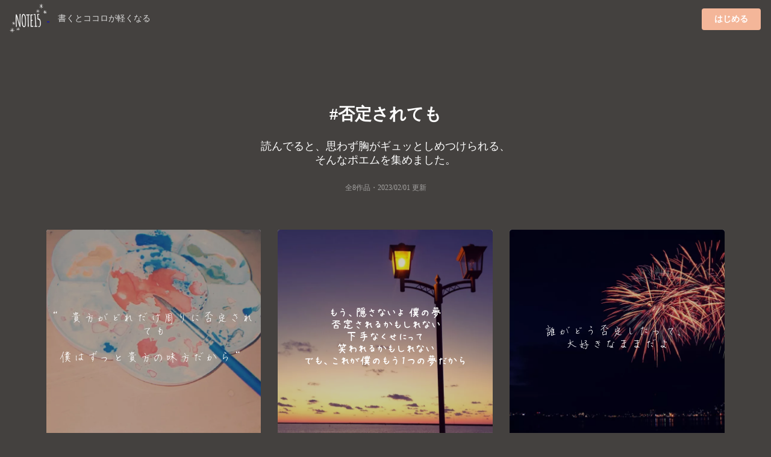

--- FILE ---
content_type: text/html;charset=UTF-8
request_url: https://note15.jp/tag/%E5%90%A6%E5%AE%9A%E3%81%95%E3%82%8C%E3%81%A6%E3%82%82
body_size: 5310
content:
<!DOCTYPE html><html>    <head>        <title>「否定されても」のポエム集(8件)＊切ない気持ちのあなたへ＊NOTE15</title>        <meta charset="utf-8">        <meta name="viewport" content="width=device-width">                <meta name="description" content="読んでると、思わず胸がギュッとしめつけられる、そんなポエムを集めました。8件のポエム画像があります。『“ 貴方がどれだけ周りに否定されても僕はずっと貴方の味方だから “』">                                <meta name="twitter:card" content="summary_large_image">        <meta name="twitter:site" content="@note15eri">        <meta name="twitter:title" content="「否定されても」のポエム集(8件)＊切ない気持ちのあなたへ＊NOTE15">        <meta name="twitter:description" content="読んでると、思わず胸がギュッとしめつけられる、そんなポエムを集めました。8件のポエム画像があります。『“ 貴方がどれだけ周りに否定されても僕はずっと貴方の味方だから “』">        <meta name="twitter:image" content="https://storage.googleapis.com/note15-assets/ogp.jpg">                <link rel="stylesheet" href="/css/style_v2.css?v=1579892577">        <script type="text/javascript" src="https://cdnjs.cloudflare.com/ajax/libs/lazysizes/5.2.0/lazysizes.min.js"></script>        <!-- Global site tag (gtag.js) - Google Analytics -->        <script async src="https://www.googletagmanager.com/gtag/js?id=UA-128204367-1"></script>        <script>          window.dataLayer = window.dataLayer || [];          function gtag(){dataLayer.push(arguments);}          gtag('js', new Date());          gtag('config', 'UA-128204367-1', { 'optimize_id': 'GTM-KCBV7J6'});        </script>        <script>        var trackOutboundLink = function(url) {          gtag('event', 'Click', {            'event_category': 'AppStore',            'event_label': url,            'transport_type': 'beacon',            'event_callback': function(){document.location = url;}          });        }        </script>        <!-- Anti-flicker snippet (recommended)  -->        <style>.async-hide { opacity: 0 !important} </style>        <script>(function(a,s,y,n,c,h,i,d,e){s.className+=' '+y;h.start=1*new Date;        h.end=i=function(){s.className=s.className.replace(RegExp(' ?'+y),'')};        (a[n]=a[n]||[]).hide=h;setTimeout(function(){i();h.end=null},c);h.timeout=c;        })(window,document.documentElement,'async-hide','dataLayer',4000,        {'GTM-KCBV7J6':true});</script>    </head>    <body>        <div class="topbar">            <div class="logo">                <a class="image"                    href="https://note15.jp/app?utm_source=web_header_icon&utm_medium=1"onclick="trackOutboundLink('https://note15.jp/app?utm_source=web_header_icon&utm_medium=1'); return false;"                >                    <img src="/images/watermark.png" style="height: 64px; width: 64px; vertical-align: middle;" />                </a>                <span class="pc" style="color:#ddd; margin-left: 1em; font-size: 14px;">書くとココロが軽くなる</span>            </div>            <div class="app-button">                <a class="ui primary button"                    style="background-color:#F4B699"                    href="https://note15.jp/app?utm_source=web_header_btn&utm_medium=1"onclick="trackOutboundLink('https://note15.jp/app?utm_source=web_header_btn&utm_medium=1'); return false;"                >はじめる</a>            </div>        </div>        <div class="ui container content-holder"><h1 class="ui inverted centered header" style="padding: 3em 0 0 0;">    #否定されても</h1><h3 class="ui inverted centered header" style="padding: 0; font-weight: normal">読んでると、<br class="sp" />思わず胸がギュッとしめつけられる、<br />そんなポエムを集めました。</h3><h3 class="ui inverted centered header" style="padding: 0 0 3em 0; font-weight: normal; font-size: 12px; opacity: 0.5;">全8作品・<time itemprop="datePublished" datetime="2023-02-01">2023/02/01 更新</time></h3><div class="ui container">    <div class="ui three column stackable cards">            <div class="ui centered card" style="border: 0">    <div class="image">        <div class="post-container-wrapper">            <div class="post-container" style="border-radius: .28571429rem .28571429rem 0 0!important">                <picture class="background-image lazyload">                    <source type="image/webp" srcset="/images/e_202004b15.webp" width="100%" />                    <img class="lazyload" data-src="/images/e_202004b15.jpg" width="100%" />                </picture>                <div class="content-text-container">                    <p class="content-text content-text-style-beautiful">                            “ 貴方がどれだけ周りに否定されても<br />                            <br />                            僕はずっと貴方の味方だから “<br />                    </p>                </div>            </div>        </div>    </div>    <div class="content" style="padding: 2px 0 2px 0;">        <div class="meta" style="width: 100%; overflow-y: scroll; white-space: nowrap;">            <div class="ui horizontal list" style="padding-left: 2px; padding-right: 14px;">                <div class="item">                    <span class="ui black small basic label" style="border: 0; opacity: 0.3">                        ・2020-04-17                    </span>                </div>                    <div class="item">                        <i class="hashtag icon"></i>片思い                    </div>                    <div class="item">                        <i class="hashtag icon"></i>片想い                    </div>                    <div class="item">                        <i class="hashtag icon"></i>君を守るため                    </div>                    <div class="item">                        <i class="hashtag icon"></i>君を守るよ                    </div>                    <div class="item">                        <i class="hashtag icon"></i>君を守る                    </div>                    <div class="item">                        <i class="hashtag icon"></i>貴方を守る                    </div>                    <div class="item">                        <i class="hashtag icon"></i>あなたを守る為に。                    </div>                    <div class="item">                        <i class="hashtag icon"></i>あなたを守る                    </div>                    <div class="item">                        <i class="hashtag icon"></i>頼りない私でごめんね                    </div>                    <div class="item">                        <i class="hashtag icon"></i>頼りない私                    </div>                    <div class="item">                        <i class="hashtag icon"></i>君の味方だよ                    </div>                    <div class="item">                        <i class="hashtag icon"></i>君の味方                    </div>                    <div class="item">                        <i class="hashtag icon"></i>貴方の味方だよ                    </div>                    <div class="item">                        <i class="hashtag icon"></i>貴方の味方                    </div>                    <div class="item">                        <i class="hashtag icon"></i>あなたの味方だから。                    </div>                    <div class="item">                        <i class="hashtag icon"></i>あなたの味方です                    </div>                    <div class="item">                        <i class="hashtag icon"></i>あなたの味方                    </div>                    <div class="item">                        <i class="hashtag icon"></i>恋愛                    </div>                    <div class="item">                        <i class="hashtag icon"></i>ポエム                    </div>                    <div class="item">                        <i class="hashtag icon"></i>君への想い                    </div>                    <div class="item">                        <i class="hashtag icon"></i>君には                    </div>                    <div class="item">                        <i class="hashtag icon"></i>君に届け                    </div>                    <div class="item">                        <i class="hashtag icon"></i>好き                    </div>                    <div class="item">                        <i class="hashtag icon"></i>大好き                    </div>                    <div class="item">                        <i class="hashtag icon"></i>好きな人                    </div>                    <div class="item">                        <i class="hashtag icon"></i>大切な人                    </div>                    <div class="item">                        <i class="hashtag icon"></i>君に伝えたいこと                    </div>                    <div class="item">                        <i class="hashtag icon"></i>君に伝えたい言葉                    </div>                    <div class="item">                        <i class="hashtag icon"></i>大切な人に伝えたい事                    </div>                    <div class="item">                        <i class="hashtag icon"></i>君の笑顔                    </div>                    <div class="item">                        <i class="hashtag icon"></i>君の笑顔の理由になりたい                    </div>                    <div class="item">                        <i class="hashtag icon"></i>君の笑顔を守りたい                    </div>                    <div class="item">                        <i class="hashtag icon"></i>君の笑顔を見ていたい                    </div>                    <div class="item">                        <i class="hashtag icon"></i>笑顔が好き                    </div>                    <div class="item">                        <i class="hashtag icon"></i>君の笑顔が好き                    </div>                    <div class="item">                        <i class="hashtag icon"></i>君の笑顔が好きだから                    </div>                    <div class="item">                        <i class="hashtag icon"></i>届かなくてもいい                    </div>                    <div class="item">                        <i class="hashtag icon"></i>恋                    </div>                    <div class="item">                        <i class="hashtag icon"></i>君                    </div>                    <div class="item">                        <i class="hashtag icon"></i>会いたい                    </div>                    <div class="item">                        <i class="hashtag icon"></i>逢いたい                    </div>                    <div class="item">                        <i class="hashtag icon"></i>君に会いたい                    </div>                    <div class="item">                        <i class="hashtag icon"></i>周りを気にしないで                    </div>                    <div class="item">                        <i class="hashtag icon"></i>否定しないで                    </div>                    <div class="item">                        <i class="hashtag icon"></i>否定されても                    </div>                    <div class="item">                        <i class="hashtag icon"></i>否定                    </div>                    <div class="item">                        <i class="hashtag icon"></i>私のモノ                    </div>                    <div class="item">                        <i class="hashtag icon"></i>私の大切な人                    </div>                    <div class="item">                        <i class="hashtag icon"></i>独り言                    </div>                    <div class="item">                        <i class="hashtag icon"></i>守り抜く                    </div>                    <div class="item">                        <i class="hashtag icon"></i>守りたい                    </div>                    <div class="item">                        <i class="hashtag icon"></i>全力で頑張る                    </div>                    <div class="item">                        <i class="hashtag icon"></i>君の一言だけで                    </div>                    <div class="item">                        <i class="hashtag icon"></i>君の言葉で変われた                    </div>                    <div class="item">                        <i class="hashtag icon"></i>君の言葉で                    </div>                    <div class="item">                        <i class="hashtag icon"></i>たかやん                    </div>            </div>        </div>    </div></div>            <div class="ui centered card" style="border: 0">    <div class="image">        <div class="post-container-wrapper">            <div class="post-container" style="border-radius: .28571429rem .28571429rem 0 0!important">                <picture class="background-image lazyload">                    <source type="image/webp" srcset="/images/e_201902c32.webp" width="100%" />                    <img class="lazyload" data-src="/images/e_201902c32.jpg" width="100%" />                </picture>                <div class="content-text-container">                    <p class="content-text content-text-style-anzu">                            もう、隠さないよ    僕の夢<br />                            否定されるかもしれない<br />                            下手なくせにって<br />                            笑われるかもしれない<br />                            でも、これが僕のもう1つの夢だから<br />                    </p>                </div>            </div>        </div>    </div>    <div class="content" style="padding: 2px 0 2px 0;">        <div class="meta" style="width: 100%; overflow-y: scroll; white-space: nowrap;">            <div class="ui horizontal list" style="padding-left: 2px; padding-right: 14px;">                <div class="item">                    <span class="ui black small basic label" style="border: 0; opacity: 0.3">                        夜七瀬  凪咲・2019-03-03                    </span>                </div>                    <div class="item">                        <i class="hashtag icon"></i>夢                    </div>                    <div class="item">                        <i class="hashtag icon"></i>否定されても                    </div>                    <div class="item">                        <i class="hashtag icon"></i>歌い手                    </div>                    <div class="item">                        <i class="hashtag icon"></i>凪咲の星屑ばなし                    </div>            </div>        </div>    </div></div>            <div class="ui centered card" style="border: 0">    <div class="image">        <div class="post-container-wrapper">            <div class="post-container" style="border-radius: .28571429rem .28571429rem 0 0!important">                <picture class="background-image lazyload">                    <source type="image/webp" srcset="/images/b39.webp" width="100%" />                    <img class="lazyload" data-src="/images/b39.jpg" width="100%" />                </picture>                <div class="content-text-container">                    <p class="content-text content-text-style-beautiful">                            誰がどう否定したって、<br />                            大好きなままだよ<br />                    </p>                </div>            </div>        </div>    </div>    <div class="content" style="padding: 2px 0 2px 0;">        <div class="meta" style="width: 100%; overflow-y: scroll; white-space: nowrap;">            <div class="ui horizontal list" style="padding-left: 2px; padding-right: 14px;">                <div class="item">                    <span class="ui black small basic label" style="border: 0; opacity: 0.3">                        ゆいりょう(もしよかったら一言みて)・5時間前                    </span>                </div>                    <div class="item">                        <i class="hashtag icon"></i>否定されても                    </div>                    <div class="item">                        <i class="hashtag icon"></i>好きな人                    </div>            </div>        </div>    </div></div>    </div>    <div class="ui center aligned segment" style="padding-bottom: 32px; background: linear-gradient(to bottom left,rgba(250, 197, 209, 0.9),rgba(251, 249, 213, 0.9));">        <p>これらの作品は<br />アプリ『NOTE15』で作られました。</p>        <a class="ui fluid image sp"        href="https://note15.jp/app?utm_source=web_tag_middle_ogp&utm_medium=1"onclick="trackOutboundLink('https://note15.jp/app?utm_source=web_tag_middle_ogp&utm_medium=1'); return false;"        >            <img class="lazyload" data-src="https://storage.googleapis.com/note15-assets/ogp.jpg" />        </a>        <h3 class="ui header" style="color: #000">他に8作品あります</h3>        <a class="ui primary button"            style="background-color: #fff; color: #000;"            href="https://note15.jp/app?utm_source=web_tag_read_more&utm_medium=1"onclick="trackOutboundLink('https://note15.jp/app?utm_source=web_tag_read_more&utm_medium=1'); return false;"        >            アプリでもっとみる        </a>    </div>    <div class="ui three column stackable cards">            <div class="ui centered card" style="border: 0">    <div class="image">        <div class="post-container-wrapper">            <div class="post-container" style="border-radius: .28571429rem .28571429rem 0 0!important">                <picture class="background-image lazyload">                    <source type="image/webp" srcset="/images/e_201909a31.webp" width="100%" />                    <img class="lazyload" data-src="/images/e_201909a31.jpg" width="100%" />                </picture>                <div class="content-text-container">                    <p class="content-text content-text-style-beautiful">                            化粧して自分に自信つけてる人なんて<br />                            <br />                            ごまんといる<br />                            <br />                            だからさ<br />                            <br />                            嘘で塗り固めた表情、性格で<br />                            <br />                            自分を守る私達も<br />                            <br />                            きっと悪なんかじゃない<br />                    </p>                </div>            </div>        </div>    </div>    <div class="content" style="padding: 2px 0 2px 0;">        <div class="meta" style="width: 100%; overflow-y: scroll; white-space: nowrap;">            <div class="ui horizontal list" style="padding-left: 2px; padding-right: 14px;">                <div class="item">                    <span class="ui black small basic label" style="border: 0; opacity: 0.3">                        桜・2021-09-07                    </span>                </div>                    <div class="item">                        <i class="hashtag icon"></i>独り言                    </div>                    <div class="item">                        <i class="hashtag icon"></i>私は私のやり方で                    </div>                    <div class="item">                        <i class="hashtag icon"></i>否定されても                    </div>            </div>        </div>    </div></div>            <div class="ui centered card" style="border: 0">    <div class="image">        <div class="post-container-wrapper">            <div class="post-container" style="border-radius: .28571429rem .28571429rem 0 0!important">                <picture class="background-image lazyload">                    <source type="image/webp" srcset="/images/e_201906b18.webp" width="100%" />                    <img class="lazyload" data-src="/images/e_201906b18.jpg" width="100%" />                </picture>                <div class="content-text-container">                    <p class="content-text content-text-style-beautiful">                            この道は茨(いばら)の道<br />                            <br />                            <br />                            しかし茨にも<br />                            <br />                            <br />                            ほのかに香る花が咲く<br />                            <br />                            <br />                            <br />                            あの花が好きだから<br />                            <br />                            <br />                            この道をゆこう<br />                    </p>                </div>            </div>        </div>    </div>    <div class="content" style="padding: 2px 0 2px 0;">        <div class="meta" style="width: 100%; overflow-y: scroll; white-space: nowrap;">            <div class="ui horizontal list" style="padding-left: 2px; padding-right: 14px;">                <div class="item">                    <span class="ui black small basic label" style="border: 0; opacity: 0.3">                        ❄️粉雪❄️・2020-06-21                    </span>                </div>                    <div class="item">                        <i class="hashtag icon"></i>香る匂い                    </div>                    <div class="item">                        <i class="hashtag icon"></i>好きだから                    </div>                    <div class="item">                        <i class="hashtag icon"></i>否定されても                    </div>                    <div class="item">                        <i class="hashtag icon"></i>前を向いて                    </div>            </div>        </div>    </div></div>    </div>    <div class="ui center aligned container sp" style="padding: 1em">        <h3 class="ui header" style="color: #fff">他に8作品あります</h3>        <a class="ui primary button"            style="background-color:#F4B699"            href="https://note15.jp/app?utm_source=web_tag_read_more&utm_medium=1"onclick="trackOutboundLink('https://note15.jp/app?utm_source=web_tag_read_more&utm_medium=1'); return false;"        >            アプリでもっとみる        </a>    </div></div><h2 class="ui inverted centered header" style="padding: 1em 0em;">    その他のポエム</h2><div class="ui three column stackable center aligned grid" style="padding-bottom: 3em">    <a class="column" style="        color: #FFF;        padding: 0 !important;        height: 90px;        overflow-y: hidden;        position: relative;    " href="/tag/独り言">        <picture class="lazyload">            <source type="image/webp" srcset="/images/b1.webp" width="100%" />            <img class="lazyload" data-src="/images/b1.jpg" width="100%" />        </picture>        <div style="position: absolute; top: 0; bottom: 0; left: 0; right: 0; padding: 32px 8px 24px 8px; background: rgba(0,0,0,0.25)">            <h4>                <i class="hashtag icon"></i>独り言                <div style="font-size: 12px; font-weight: normal;">940182件</div>            </h4>        </div>    </a>    <a class="column" style="        color: #FFF;        padding: 0 !important;        height: 90px;        overflow-y: hidden;        position: relative;    " href="/tag/想い出の欠片">        <picture class="lazyload">            <source type="image/webp" srcset="/images/b2.webp" width="100%" />            <img class="lazyload" data-src="/images/b2.jpg" width="100%" />        </picture>        <div style="position: absolute; top: 0; bottom: 0; left: 0; right: 0; padding: 32px 8px 24px 8px; background: rgba(0,0,0,0.25)">            <h4>                <i class="hashtag icon"></i>想い出の欠片                <div style="font-size: 12px; font-weight: normal;">2046件</div>            </h4>        </div>    </a>    <a class="column" style="        color: #FFF;        padding: 0 !important;        height: 90px;        overflow-y: hidden;        position: relative;    " href="/tag/自己紹介">        <picture class="lazyload">            <source type="image/webp" srcset="/images/b3.webp" width="100%" />            <img class="lazyload" data-src="/images/b3.jpg" width="100%" />        </picture>        <div style="position: absolute; top: 0; bottom: 0; left: 0; right: 0; padding: 32px 8px 24px 8px; background: rgba(0,0,0,0.25)">            <h4>                <i class="hashtag icon"></i>自己紹介                <div style="font-size: 12px; font-weight: normal;">82369件</div>            </h4>        </div>    </a>    <a class="column" style="        color: #FFF;        padding: 0 !important;        height: 90px;        overflow-y: hidden;        position: relative;    " href="/tag/恋">        <picture class="lazyload">            <source type="image/webp" srcset="/images/b4.webp" width="100%" />            <img class="lazyload" data-src="/images/b4.jpg" width="100%" />        </picture>        <div style="position: absolute; top: 0; bottom: 0; left: 0; right: 0; padding: 32px 8px 24px 8px; background: rgba(0,0,0,0.25)">            <h4>                <i class="hashtag icon"></i>恋                <div style="font-size: 12px; font-weight: normal;">428236件</div>            </h4>        </div>    </a>    <a class="column" style="        color: #FFF;        padding: 0 !important;        height: 90px;        overflow-y: hidden;        position: relative;    " href="/tag/好きな人">        <picture class="lazyload">            <source type="image/webp" srcset="/images/b5.webp" width="100%" />            <img class="lazyload" data-src="/images/b5.jpg" width="100%" />        </picture>        <div style="position: absolute; top: 0; bottom: 0; left: 0; right: 0; padding: 32px 8px 24px 8px; background: rgba(0,0,0,0.25)">            <h4>                <i class="hashtag icon"></i>好きな人                <div style="font-size: 12px; font-weight: normal;">293118件</div>            </h4>        </div>    </a>    <a class="column" style="        color: #FFF;        padding: 0 !important;        height: 90px;        overflow-y: hidden;        position: relative;    " href="/tag/ポエム">        <picture class="lazyload">            <source type="image/webp" srcset="/images/b6.webp" width="100%" />            <img class="lazyload" data-src="/images/b6.jpg" width="100%" />        </picture>        <div style="position: absolute; top: 0; bottom: 0; left: 0; right: 0; padding: 32px 8px 24px 8px; background: rgba(0,0,0,0.25)">            <h4>                <i class="hashtag icon"></i>ポエム                <div style="font-size: 12px; font-weight: normal;">502164件</div>            </h4>        </div>    </a>    <a class="column" style="        color: #FFF;        padding: 0 !important;        height: 90px;        overflow-y: hidden;        position: relative;    " href="/tag/辛い">        <picture class="lazyload">            <source type="image/webp" srcset="/images/b7.webp" width="100%" />            <img class="lazyload" data-src="/images/b7.jpg" width="100%" />        </picture>        <div style="position: absolute; top: 0; bottom: 0; left: 0; right: 0; padding: 32px 8px 24px 8px; background: rgba(0,0,0,0.25)">            <h4>                <i class="hashtag icon"></i>辛い                <div style="font-size: 12px; font-weight: normal;">164912件</div>            </h4>        </div>    </a>    <a class="column" style="        color: #FFF;        padding: 0 !important;        height: 90px;        overflow-y: hidden;        position: relative;    " href="/tag/恋愛">        <picture class="lazyload">            <source type="image/webp" srcset="/images/b8.webp" width="100%" />            <img class="lazyload" data-src="/images/b8.jpg" width="100%" />        </picture>        <div style="position: absolute; top: 0; bottom: 0; left: 0; right: 0; padding: 32px 8px 24px 8px; background: rgba(0,0,0,0.25)">            <h4>                <i class="hashtag icon"></i>恋愛                <div style="font-size: 12px; font-weight: normal;">181685件</div>            </h4>        </div>    </a>    <a class="column" style="        color: #FFF;        padding: 0 !important;        height: 90px;        overflow-y: hidden;        position: relative;    " href="/tag/トーク募集">        <picture class="lazyload">            <source type="image/webp" srcset="/images/b9.webp" width="100%" />            <img class="lazyload" data-src="/images/b9.jpg" width="100%" />        </picture>        <div style="position: absolute; top: 0; bottom: 0; left: 0; right: 0; padding: 32px 8px 24px 8px; background: rgba(0,0,0,0.25)">            <h4>                <i class="hashtag icon"></i>トーク募集                <div style="font-size: 12px; font-weight: normal;">71473件</div>            </h4>        </div>    </a>    <a class="column" style="        color: #FFF;        padding: 0 !important;        height: 90px;        overflow-y: hidden;        position: relative;    " href="/tag/死にたい">        <picture class="lazyload">            <source type="image/webp" srcset="/images/b10.webp" width="100%" />            <img class="lazyload" data-src="/images/b10.jpg" width="100%" />        </picture>        <div style="position: absolute; top: 0; bottom: 0; left: 0; right: 0; padding: 32px 8px 24px 8px; background: rgba(0,0,0,0.25)">            <h4>                <i class="hashtag icon"></i>死にたい                <div style="font-size: 12px; font-weight: normal;">86093件</div>            </h4>        </div>    </a>    <a class="column" style="        color: #FFF;        padding: 0 !important;        height: 90px;        overflow-y: hidden;        position: relative;    " href="/tag/片想い">        <picture class="lazyload">            <source type="image/webp" srcset="/images/b11.webp" width="100%" />            <img class="lazyload" data-src="/images/b11.jpg" width="100%" />        </picture>        <div style="position: absolute; top: 0; bottom: 0; left: 0; right: 0; padding: 32px 8px 24px 8px; background: rgba(0,0,0,0.25)">            <h4>                <i class="hashtag icon"></i>片想い                <div style="font-size: 12px; font-weight: normal;">215212件</div>            </h4>        </div>    </a>    <a class="column" style="        color: #FFF;        padding: 0 !important;        height: 90px;        overflow-y: hidden;        position: relative;    " href="/tag/好き">        <picture class="lazyload">            <source type="image/webp" srcset="/images/b12.webp" width="100%" />            <img class="lazyload" data-src="/images/b12.jpg" width="100%" />        </picture>        <div style="position: absolute; top: 0; bottom: 0; left: 0; right: 0; padding: 32px 8px 24px 8px; background: rgba(0,0,0,0.25)">            <h4>                <i class="hashtag icon"></i>好き                <div style="font-size: 12px; font-weight: normal;">191276件</div>            </h4>        </div>    </a>    <a class="column" style="        color: #FFF;        padding: 0 !important;        height: 90px;        overflow-y: hidden;        position: relative;    " href="/tag/苦しい">        <picture class="lazyload">            <source type="image/webp" srcset="/images/b13.webp" width="100%" />            <img class="lazyload" data-src="/images/b13.jpg" width="100%" />        </picture>        <div style="position: absolute; top: 0; bottom: 0; left: 0; right: 0; padding: 32px 8px 24px 8px; background: rgba(0,0,0,0.25)">            <h4>                <i class="hashtag icon"></i>苦しい                <div style="font-size: 12px; font-weight: normal;">52678件</div>            </h4>        </div>    </a>    <a class="column" style="        color: #FFF;        padding: 0 !important;        height: 90px;        overflow-y: hidden;        position: relative;    " href="/tag/先生">        <picture class="lazyload">            <source type="image/webp" srcset="/images/b14.webp" width="100%" />            <img class="lazyload" data-src="/images/b14.jpg" width="100%" />        </picture>        <div style="position: absolute; top: 0; bottom: 0; left: 0; right: 0; padding: 32px 8px 24px 8px; background: rgba(0,0,0,0.25)">            <h4>                <i class="hashtag icon"></i>先生                <div style="font-size: 12px; font-weight: normal;">104222件</div>            </h4>        </div>    </a>    <a class="column" style="        color: #FFF;        padding: 0 !important;        height: 90px;        overflow-y: hidden;        position: relative;    " href="/tag/大切な人">        <picture class="lazyload">            <source type="image/webp" srcset="/images/b15.webp" width="100%" />            <img class="lazyload" data-src="/images/b15.jpg" width="100%" />        </picture>        <div style="position: absolute; top: 0; bottom: 0; left: 0; right: 0; padding: 32px 8px 24px 8px; background: rgba(0,0,0,0.25)">            <h4>                <i class="hashtag icon"></i>大切な人                <div style="font-size: 12px; font-weight: normal;">33720件</div>            </h4>        </div>    </a>    <a class="column" style="        color: #FFF;        padding: 0 !important;        height: 90px;        overflow-y: hidden;        position: relative;    " href="/tag/片思い">        <picture class="lazyload">            <source type="image/webp" srcset="/images/b16.webp" width="100%" />            <img class="lazyload" data-src="/images/b16.jpg" width="100%" />        </picture>        <div style="position: absolute; top: 0; bottom: 0; left: 0; right: 0; padding: 32px 8px 24px 8px; background: rgba(0,0,0,0.25)">            <h4>                <i class="hashtag icon"></i>片思い                <div style="font-size: 12px; font-weight: normal;">174303件</div>            </h4>        </div>    </a>    <a class="column" style="        color: #FFF;        padding: 0 !important;        height: 90px;        overflow-y: hidden;        position: relative;    " href="/tag/人生">        <picture class="lazyload">            <source type="image/webp" srcset="/images/b17.webp" width="100%" />            <img class="lazyload" data-src="/images/b17.jpg" width="100%" />        </picture>        <div style="position: absolute; top: 0; bottom: 0; left: 0; right: 0; padding: 32px 8px 24px 8px; background: rgba(0,0,0,0.25)">            <h4>                <i class="hashtag icon"></i>人生                <div style="font-size: 12px; font-weight: normal;">41085件</div>            </h4>        </div>    </a>    <a class="column" style="        color: #FFF;        padding: 0 !important;        height: 90px;        overflow-y: hidden;        position: relative;    " href="/tag/新おいで">        <picture class="lazyload">            <source type="image/webp" srcset="/images/b18.webp" width="100%" />            <img class="lazyload" data-src="/images/b18.jpg" width="100%" />        </picture>        <div style="position: absolute; top: 0; bottom: 0; left: 0; right: 0; padding: 32px 8px 24px 8px; background: rgba(0,0,0,0.25)">            <h4>                <i class="hashtag icon"></i>新おいで                <div style="font-size: 12px; font-weight: normal;">15件</div>            </h4>        </div>    </a>    <a class="column" style="        color: #FFF;        padding: 0 !important;        height: 90px;        overflow-y: hidden;        position: relative;    " href="/tag/ありがとう">        <picture class="lazyload">            <source type="image/webp" srcset="/images/b19.webp" width="100%" />            <img class="lazyload" data-src="/images/b19.jpg" width="100%" />        </picture>        <div style="position: absolute; top: 0; bottom: 0; left: 0; right: 0; padding: 32px 8px 24px 8px; background: rgba(0,0,0,0.25)">            <h4>                <i class="hashtag icon"></i>ありがとう                <div style="font-size: 12px; font-weight: normal;">56579件</div>            </h4>        </div>    </a>    <a class="column" style="        color: #FFF;        padding: 0 !important;        height: 90px;        overflow-y: hidden;        position: relative;    " href="/tag/怖い">        <picture class="lazyload">            <source type="image/webp" srcset="/images/b20.webp" width="100%" />            <img class="lazyload" data-src="/images/b20.jpg" width="100%" />        </picture>        <div style="position: absolute; top: 0; bottom: 0; left: 0; right: 0; padding: 32px 8px 24px 8px; background: rgba(0,0,0,0.25)">            <h4>                <i class="hashtag icon"></i>怖い                <div style="font-size: 12px; font-weight: normal;">20144件</div>            </h4>        </div>    </a>    <a class="column" style="        color: #FFF;        padding: 0 !important;        height: 90px;        overflow-y: hidden;        position: relative;    " href="/tag/失恋">        <picture class="lazyload">            <source type="image/webp" srcset="/images/b21.webp" width="100%" />            <img class="lazyload" data-src="/images/b21.jpg" width="100%" />        </picture>        <div style="position: absolute; top: 0; bottom: 0; left: 0; right: 0; padding: 32px 8px 24px 8px; background: rgba(0,0,0,0.25)">            <h4>                <i class="hashtag icon"></i>失恋                <div style="font-size: 12px; font-weight: normal;">100106件</div>            </h4>        </div>    </a></div><div class="ui center aligned container" style="padding-bottom: 50px">    <a class="ui inverted basic mini button" href="/tag">すべてのタグ</a></div></div><div class="ui inverted vertical footer segment" style="padding-bottom: 50px">    <div class="ui centered aligned container">        <div class="ui inverted center aligned segment">            <img class="ui centered image lazyload" data-src="/images/watermark.png" style="height: 120px; width: 120px; vertical-align: middle;" />            <h3 class="ui header">『書くとココロが軽くなる』</h3>            <p class="ui description">                私たちは、一人ひとりの持つ<br/>                言葉の力を信じています。            </p>            <div class="ui center aligned container" style="padding: 1em">                <a                    href="https://note15.jp/app?utm_source=web_tag_footer&utm_medium=1"onclick="trackOutboundLink('https://note15.jp/app?utm_source=web_tag_footer&utm_medium=1'); return false;"                >                    <img src="/images/download_appstore.png" width="165" height="49" />                </a>                <a                    href="https://note15.jp/app?utm_source=web_tag_footer&utm_medium=1"onclick="trackOutboundLink('https://note15.jp/app?utm_source=web_tag_footer&utm_medium=1'); return false;"                >                    <img src="/images/download_googleplay.png" width="165" height="49" />                </a>            </div>            <div class="ui horizontal inverted small divided link list">                ほその夫妻            </div>        </div>    </div></div>    </body></html>